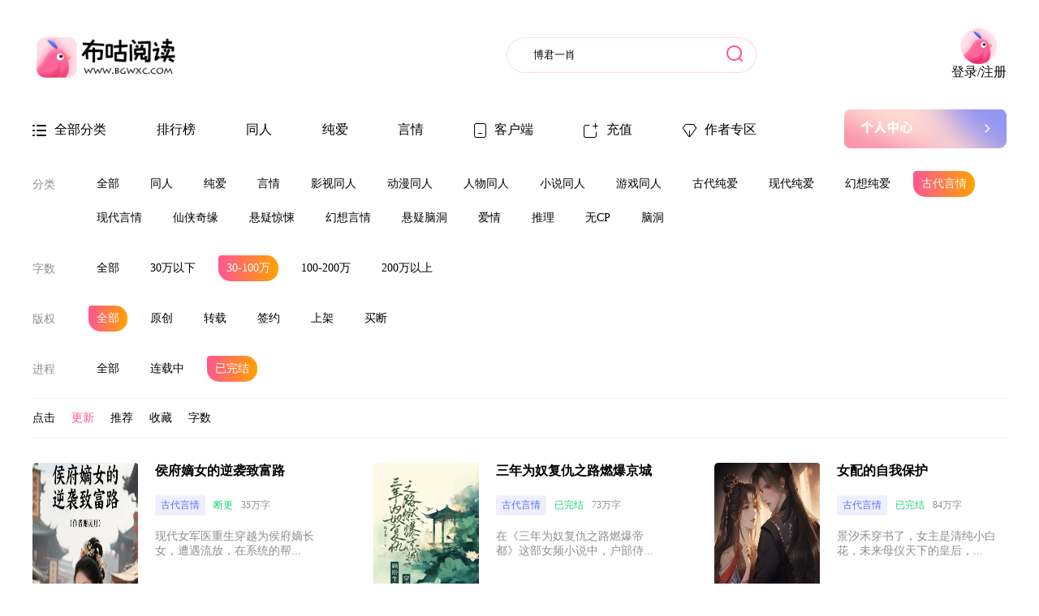

--- FILE ---
content_type: text/html; charset=utf-8
request_url: http://www.bgwxc.com/module/novel/type.php?tid=17&pageindex=1&word=5&copy=0&process=3&order=0
body_size: 8906
content:
<html lang="en">

<head>
    <meta charset="UTF-8">
    <meta http-equiv="X-UA-Compatible" content="IE=edge">

    <link href="https://cdn.bgwxc.com/PCWEB/static/css/style.css?ver=80" rel="stylesheet" />
    <link href="https://cdn.bgwxc.com/PCWEB/static/css/user.css?ver=61" rel="stylesheet" />
    <link rel="stylesheet" href="https://cdn.bgwxc.com/PCWEB/assets/font-awesome-4.7.0/css/font-awesome.min.css" crossorigin="anonymous" referrerpolicy="no-referrer" />

    <script src="https://cdn.bgwxc.com/PCWEB/assets/jquery.min.js"></script>

    
    

    <title>古代言情 - 布咕热销书名路-布咕阅读</title>
    <meta name="keywords" content="博君一肖同人，俊哲同人，同人小说，耽美小说，布咕阅读，老福特">
    <meta name="description" content="布咕阅读为你提供山河令、你是我的荣耀、周生如故、一生一世等影视同人小说，以你的心诠释我的爱、与爱同居、不期而爱等泰剧同人小说，第二名的逆袭、近距离爱上你等台剧同人小说，博君一肖、俊哲、BKPP、SamYU等CP同人小说，提供优质中长篇同人小说、耽美小说、bl小说、言情小说。">


    <script>


        var isMobile = {
            Android: function () {
                return navigator.userAgent.match(/Android/i) ? true : false;
            },
            BlackBerry: function () {
                return navigator.userAgent.match(/BlackBerry/i) ? true : false;
            },
            iOS: function () {
                return navigator.userAgent.match(/iPhone|iPad|iPod/i) ? true : false;
            },
            Windows: function () {
                return navigator.userAgent.match(/IEMobile/i) ? true : false;
            },
            any: function () {
                return (isMobile.Android() || isMobile.BlackBerry() || isMobile.iOS() || isMobile.Windows());
            }
        };
        if (isMobile.any()) {


            //如果是手机访问的话的操作！
            //判断是否是首页。
            var param = window.location.href;
            var domain = window.location.host;

            if ("http://" + domain + "/" == param || "https://" + domain + "/" == param) {
                location = "/m/home/index";
            }
            else {
                param = param.replace("https", "http");
                param = param.replace("page=", "pageindex=");

                if (param.indexOf("/module/novel/topindex.php") != -1) {
                    param = param.replace("/module/novel/topindex.php", "/m/novel/ranking");
                    location = param;
                }
                else if (param.indexOf("/module/novel/type.php") != -1) {
                    param = param.replace("/module/novel/type.php", "/m/novel/noveltype");
                    location = param;
                }
                else if (param.indexOf("/module/novel/shortnovel.php") != -1) {
                    param = param.replace("/module/novel/shortnovel.php", "/m/novel/shortnovel");
                    location = param;
                }
                else if (param.indexOf("/module/novel/shortinfo.php") != -1) {
                    param = param.replace("/module/novel/shortinfo.php", "/m/novel/shortinfo");
                    location = param;
                }
                else if (param.indexOf("/module/novel/info.php") != -1) {
                    param = param.replace("/module/novel/info.php", "/m/novel/info");
                    location = param;
                }
                else if (param.indexOf("/module/novel/menu.php") != -1) {
                    param = param.replace("/module/novel/menu.php", "/m/novel/directory");
                    location = param;
                }
                else if (param.indexOf("/module/novel/read.php") != -1) {
                    param = param.replace("/module/novel/read.php", "/m/novel/read");
                    location = param;
                }
                else if (param.indexOf("/module/novel/search.php") != -1) {
                    param = param.replace("/module/novel/search.php", "/m/novel/search");
                    param = param.replace("key", "keyword");
                    location = param;
                }
                else {
                    location = param.replace(domain, domain + "/m/");
                }

            }
        }


    </script>
</head>

<body>

    <!-- 页眉1 -->
    <div class="home-header container">
        <div class="row">
            <div class="header-main">
                <a href="/">
                    <div class="web-logo"><!--https://cdn.bgwxc.com/PCWEB/static-->
                        <img src="https://cdn.bgwxc.com/PCWEB/static/img/logo.png" width="180px" />
                    </div>
                </a>
                <form action="/module/novel/search.php" class="search-form">
                    <input class="search-from" name="keyword" placeholder="博君一肖" value="博君一肖" />
                    <button class="search-btn" type="submit"></button>
                </form>
            </div>
            <div class="right-1" id="loginnobox" style="display:none">

                
                
                <div class="head-111" id="no-login-btn" style="text-align:center">
                    <img src="https://cdn.bgwxc.com/PCWEB/static/img/head.png" /><br /><span>登录/注册</span>
                </div>

            </div>
            <div class="right-1" id="loginyesbox" style="display:none">

                <div class="my-book">

                    <img src="https://cdn.bgwxc.com/PCWEB/static/img/book-icon.png" />  <a href="/user/Shelf">
                        <span>我的书架</span>
                    </a>
                </div>
                <div class="head-message">
                    <a href="/user/main">
                        <img src="https://cdn.bgwxc.com/PCWEB/static/img/bill.png" />
                    </a>
                </div>
                

            </div>
        </div>
    </div>
    
    

<!-- 页眉2 -->
<div class="header-2 container">
    <div class="row">
        <div class="menus">
            <a target="" href="/module/novel/type.php">
                <div class="menu-item ">
                    <img src="https://cdn.bgwxc.com/PCWEB/static/img/category-icon.png" />
                    <span>全部分类</span>
                </div>
            </a>
            <a target="" href="/module/novel/topindex.php">
                <div class="menu-item ">
                    
                    <span>排行榜</span>
                </div>
            </a>
 
            <a target="" href="/module/novel/type.php?tid=1" title="博君一肖同人">
                <div class="menu-item ">
                    
                    <span>同人</span>
                </div>
            </a>
			
            <a target="" href="/module/novel/type.php?tid=2">
                <div class="menu-item ">
                    
                    <span>纯爱</span>
                </div>
            </a>
            <a target="" href="/module/novel/type.php?tid=3">
                <div class="menu-item ">
                    
                    <span>言情</span>
                </div>
            </a>
 
            <a target="_blank" href="/appsetup/index.html">
                <div class="menu-item ">
                    <img src="https://cdn.bgwxc.com/PCWEB/static/img/client-icon.png" /> <span>客户端</span>
                </div>
            </a>
                
				  <a target="" href="/user/ppeachpay">
            <div class="menu-item ">
                <img src="https://cdn.bgwxc.com/PCWEB/static/img/chart-icon.png" /> <span>充值</span>
            </div>
        </a>
                  
			
            <a target="" href="/author/main">
                <div class="menu-item ">
                    <img src="https://cdn.bgwxc.com/PCWEB/static/img/d-icon.png" /> <span>作者专区</span>
                </div>
            </a>
        </div>

        <div>
            <a target="" href="/author/main">
                <img src="https://cdn.bgwxc.com/PCWEB/static/img/zzqy1.jpg" />
            </a>

        </div>

    </div>
</div>



    



<div class="container">
    <div class="row">
        <div class="category-row">
            <label>分类</label>
            <div class="cat-list">
                <a href="/module/novel/type.php?tid=0&amp;pageindex=1&amp;word=5&amp;copy=0&amp;process=3&amp;order=0"> <span class="tag-item ">全部</span></a>
                <a href="/module/novel/type.php?tid=1&amp;pageindex=1&amp;word=5&amp;copy=0&amp;process=3&amp;order=0"> <span class="tag-item ">同人</span></a>
                <a href="/module/novel/type.php?tid=2&amp;pageindex=1&amp;word=5&amp;copy=0&amp;process=3&amp;order=0"> <span class="tag-item ">纯爱</span></a>
                <a href="/module/novel/type.php?tid=3&amp;pageindex=1&amp;word=5&amp;copy=0&amp;process=3&amp;order=0"> <span class="tag-item ">言情</span></a>
                <a href="/module/novel/type.php?tid=9&amp;pageindex=1&amp;word=5&amp;copy=0&amp;process=3&amp;order=0"> <span class="tag-item ">影视同人</span></a>
                <a href="/module/novel/type.php?tid=10&amp;pageindex=1&amp;word=5&amp;copy=0&amp;process=3&amp;order=0"> <span class="tag-item ">动漫同人</span></a>
                <a href="/module/novel/type.php?tid=11&amp;pageindex=1&amp;word=5&amp;copy=0&amp;process=3&amp;order=0"> <span class="tag-item ">人物同人</span></a>
                <a href="/module/novel/type.php?tid=12&amp;pageindex=1&amp;word=5&amp;copy=0&amp;process=3&amp;order=0"> <span class="tag-item ">小说同人</span></a>
                <a href="/module/novel/type.php?tid=13&amp;pageindex=1&amp;word=5&amp;copy=0&amp;process=3&amp;order=0"> <span class="tag-item ">游戏同人</span></a>
                <a href="/module/novel/type.php?tid=14&amp;pageindex=1&amp;word=5&amp;copy=0&amp;process=3&amp;order=0"> <span class="tag-item ">古代纯爱</span></a>
                <a href="/module/novel/type.php?tid=15&amp;pageindex=1&amp;word=5&amp;copy=0&amp;process=3&amp;order=0"> <span class="tag-item ">现代纯爱</span></a>
                <a href="/module/novel/type.php?tid=16&amp;pageindex=1&amp;word=5&amp;copy=0&amp;process=3&amp;order=0"> <span class="tag-item ">幻想纯爱</span></a>
                <a href="/module/novel/type.php?tid=17&amp;pageindex=1&amp;word=5&amp;copy=0&amp;process=3&amp;order=0"> <span class="tag-item active">古代言情</span></a>
                <a href="/module/novel/type.php?tid=18&amp;pageindex=1&amp;word=5&amp;copy=0&amp;process=3&amp;order=0"> <span class="tag-item ">现代言情</span></a>
                <a href="/module/novel/type.php?tid=19&amp;pageindex=1&amp;word=5&amp;copy=0&amp;process=3&amp;order=0"> <span class="tag-item ">仙侠奇缘</span></a>
                <a href="/module/novel/type.php?tid=20&amp;pageindex=1&amp;word=5&amp;copy=0&amp;process=3&amp;order=0"> <span class="tag-item ">悬疑惊悚</span></a>
                <a href="/module/novel/type.php?tid=21&amp;pageindex=1&amp;word=5&amp;copy=0&amp;process=3&amp;order=0"> <span class="tag-item ">幻想言情</span></a>
                <a href="/module/novel/type.php?tid=22&amp;pageindex=1&amp;word=5&amp;copy=0&amp;process=3&amp;order=0"> <span class="tag-item ">悬疑脑洞</span></a>
                <a href="/module/novel/type.php?tid=23&amp;pageindex=1&amp;word=5&amp;copy=0&amp;process=3&amp;order=0"> <span class="tag-item ">爱情</span></a>
                <a href="/module/novel/type.php?tid=24&amp;pageindex=1&amp;word=5&amp;copy=0&amp;process=3&amp;order=0"> <span class="tag-item ">推理</span></a>
                <a href="/module/novel/type.php?tid=25&amp;pageindex=1&amp;word=5&amp;copy=0&amp;process=3&amp;order=0"> <span class="tag-item ">无CP</span></a>
                <a href="/module/novel/type.php?tid=26&amp;pageindex=1&amp;word=5&amp;copy=0&amp;process=3&amp;order=0"> <span class="tag-item ">脑洞</span></a>
            </div>
        </div>
        <div class="category-row">
            <label>字数</label>
            <div class="cat-list">
                <a href="/module/novel/type.php?word=0&amp;pageindex=1&amp;tid=17&amp;copy=0&amp;process=3&amp;order=0"> <span class="tag-item  ">全部</span></a>
                <a href="/module/novel/type.php?word=4&amp;pageindex=1&amp;tid=17&amp;copy=0&amp;process=3&amp;order=0"> <span class="tag-item  ">30万以下</span></a>
                <a href="/module/novel/type.php?word=5&amp;pageindex=1&amp;tid=17&amp;copy=0&amp;process=3&amp;order=0"> <span class="tag-item  active">30-100万</span></a>
                <a href="/module/novel/type.php?word=6&amp;pageindex=1&amp;tid=17&amp;copy=0&amp;process=3&amp;order=0"> <span class="tag-item  ">100-200万</span></a>
                <a href="/module/novel/type.php?word=7&amp;pageindex=1&amp;tid=17&amp;copy=0&amp;process=3&amp;order=0"> <span class="tag-item  ">200万以上</span></a>
            </div>
        </div>
        <div class="category-row">
            <label>版权</label>
            <div class="cat-list">
                <a href="/module/novel/type.php?copy=0&amp;pageindex=1&amp;tid=17&amp;word=5&amp;process=3&amp;order=0"> <span class="tag-item  active">全部</span></a>
                <a href="/module/novel/type.php?copy=15&amp;pageindex=1&amp;tid=17&amp;word=5&amp;process=3&amp;order=0"> <span class="tag-item ">原创</span></a>
                <a href="/module/novel/type.php?copy=16&amp;pageindex=1&amp;tid=17&amp;word=5&amp;process=3&amp;order=0"> <span class="tag-item ">转载</span></a>
                <a href="/module/novel/type.php?copy=17&amp;pageindex=1&amp;tid=17&amp;word=5&amp;process=3&amp;order=0"> <span class="tag-item ">签约</span></a>
                <a href="/module/novel/type.php?copy=18&amp;pageindex=1&amp;tid=17&amp;word=5&amp;process=3&amp;order=0"> <span class="tag-item ">上架</span></a>
                <a href="/module/novel/type.php?copy=19&amp;pageindex=1&amp;tid=17&amp;word=5&amp;process=3&amp;order=0"> <span class="tag-item ">买断</span></a>
            </div>
        </div>
        <div class="category-row">
            <label>进程</label>
            <div class="cat-list">
                <a href="/module/novel/type.php?process=0&amp;pageindex=1&amp;tid=17&amp;word=5&amp;copy=0&amp;order=0"> <span class="tag-item ">全部</span></a>
                <a href="/module/novel/type.php?process=2&amp;pageindex=1&amp;tid=17&amp;word=5&amp;copy=0&amp;order=0"> <span class="tag-item ">连载中</span></a>
                <a href="/module/novel/type.php?process=3&amp;pageindex=1&amp;tid=17&amp;word=5&amp;copy=0&amp;order=0"> <span class="tag-item active">已完结</span></a>
            </div>
        </div>
        
    </div>
</div>
<div class="container cat-b2">
    <div class="row">
        <div class="orderby-group">

            <!-- rotate-180为倒转样式 active为被选中 -->

            <a href="/module/novel/type.php?order=24&amp;pageindex=1&amp;tid=17&amp;word=5&amp;copy=0&amp;process=3"><span class="orderby-span ">点击 </span></a>&nbsp;&nbsp;&nbsp;
            <a href="/module/novel/type.php?order=0&amp;pageindex=1&amp;tid=17&amp;word=5&amp;copy=0&amp;process=3"><span class="orderby-span active">更新 </span></a>&nbsp;&nbsp;&nbsp;
            <a href="/module/novel/type.php?order=25&amp;pageindex=1&amp;tid=17&amp;word=5&amp;copy=0&amp;process=3"><span class="orderby-span ">推荐 </span></a>&nbsp;&nbsp;&nbsp;
            <a href="/module/novel/type.php?order=26&amp;pageindex=1&amp;tid=17&amp;word=5&amp;copy=0&amp;process=3"><span class="orderby-span ">收藏 </span></a>&nbsp;&nbsp;&nbsp;
            <a href="/module/novel/type.php?order=27&amp;pageindex=1&amp;tid=17&amp;word=5&amp;copy=0&amp;process=3"><span class="orderby-span ">字数 </span></a>&nbsp;&nbsp;&nbsp;
        </div>
        <div class="radio-group">
            
        </div>
    </div>
</div>

<div class="container category-list-container">
    <div class="row">
                    <div class="c-book-item">
                        <a href="/module/novel/info.php?tid=17&amp;nid=134655" target="_blank">
                            <div class="img-box123">
                                <img src="https://cdn.bgwxc.com//image/2025/04/17/81942c60-1b5f-11f0-b893-03b3513a2208.png?x-oss-process=image/quality,q_60" width="130px" height="170px" />
                            </div>
                        </a>
                        <div class="c-book-info">
                            <h4>侯府嫡女的逆袭致富路</h4>
                            <div class="t-row">
                                <span class="block6-tag">古代言情</span>
                                <span class="r-green">断更</span>
                                <span class="font-count-t"> 35万字</span>
                            </div>
                            <p class="block6-alt">
                                现代女军医重生穿越为侯府嫡长女，遭遇流放，在系统的帮...
                            </p>
                            <div class="book-info-1234">
                                <span>谢灵月</span>
                                <span>2025-05-15更新</span>
                            </div>
                        </div>
                    </div>                    <div class="c-book-item">
                        <a href="/module/novel/info.php?tid=17&amp;nid=133109" target="_blank">
                            <div class="img-box123">
                                <img src="https://cdn.bgwxc.com//test/1746699051178.png?x-oss-process=image/quality,q_60" width="130px" height="170px" />
                            </div>
                        </a>
                        <div class="c-book-info">
                            <h4>三年为奴复仇之路燃爆京城</h4>
                            <div class="t-row">
                                <span class="block6-tag">古代言情</span>
                                <span class="r-green">已完结</span>
                                <span class="font-count-t"> 73万字</span>
                            </div>
                            <p class="block6-alt">
                                在《三年为奴复仇之路燃爆帝都》这部女频小说中，户部侍...
                            </p>
                            <div class="book-info-1234">
                                <span>凡子书</span>
                                <span>2025-05-12更新</span>
                            </div>
                        </div>
                    </div>                    <div class="c-book-item">
                        <a href="/module/novel/info.php?tid=17&amp;nid=119862" target="_blank">
                            <div class="img-box123">
                                <img src="https://cdn.bgwxc.com//image/2024/12/19/5113a310-bd66-11ef-9f52-6f13d5e623af.jpg?x-oss-process=image/quality,q_60" width="130px" height="170px" />
                            </div>
                        </a>
                        <div class="c-book-info">
                            <h4>女配的自我保护</h4>
                            <div class="t-row">
                                <span class="block6-tag">古代言情</span>
                                <span class="r-green">已完结</span>
                                <span class="font-count-t"> 84万字</span>
                            </div>
                            <p class="block6-alt">
                                景汐禾穿书了，女主是清纯小白花，未来母仪天下的皇后，...
                            </p>
                            <div class="book-info-1234">
                                <span>雁曦</span>
                                <span>2024-12-19更新</span>
                            </div>
                        </div>
                    </div>                    <div class="c-book-item">
                        <a href="/module/novel/info.php?tid=17&amp;nid=130200" target="_blank">
                            <div class="img-box123">
                                <img src="" width="130px" height="170px" />
                            </div>
                        </a>
                        <div class="c-book-info">
                            <h4>穿越之乱世八子夺嫡</h4>
                            <div class="t-row">
                                <span class="block6-tag">古代言情</span>
                                <span class="r-green">断更</span>
                                <span class="font-count-t"> 30万字</span>
                            </div>
                            <p class="block6-alt">
                                一个女子在乱世八子夺嫡中何去何从...
                            </p>
                            <div class="book-info-1234">
                                <span>凝煕</span>
                                <span>2024-12-17更新</span>
                            </div>
                        </div>
                    </div>                    <div class="c-book-item">
                        <a href="/module/novel/info.php?tid=17&amp;nid=120943" target="_blank">
                            <div class="img-box123">
                                <img src="https://cdn.bgwxc.com//image/2024/05/15/2056d030-1262-11ef-9029-4be3c8d9835d.jpg?x-oss-process=image/quality,q_60" width="130px" height="170px" />
                            </div>
                        </a>
                        <div class="c-book-info">
                            <h4>王爷的女医妃</h4>
                            <div class="t-row">
                                <span class="block6-tag">古代言情</span>
                                <span class="r-green">断更</span>
                                <span class="font-count-t"> 65万字</span>
                            </div>
                            <p class="block6-alt">
                                “啊……”床上的女子痛呼一声，晕死了过去。

　　“...
                            </p>
                            <div class="book-info-1234">
                                <span>筱李子</span>
                                <span>2024-07-25更新</span>
                            </div>
                        </div>
                    </div>                    <div class="c-book-item">
                        <a href="/module/novel/info.php?tid=17&amp;nid=4132" target="_blank">
                            <div class="img-box123">
                                <img src="https://cdn.bgwxc.com//upload/images/20210512/20210512101433516134600715.jpg?x-oss-process=image/quality,q_60" width="130px" height="170px" />
                            </div>
                        </a>
                        <div class="c-book-info">
                            <h4>云中谁寄锦书来</h4>
                            <div class="t-row">
                                <span class="block6-tag">古代言情</span>
                                <span class="r-green">已完结</span>
                                <span class="font-count-t"> 30万字</span>
                            </div>
                            <p class="block6-alt">
                                ［妙龄花痴女X高冷禁欲男］
女主：苏沫沫Vs男主：...
                            </p>
                            <div class="book-info-1234">
                                <span>三奶奶小</span>
                                <span>2024-05-02更新</span>
                            </div>
                        </div>
                    </div>                    <div class="c-book-item">
                        <a href="/module/novel/info.php?tid=17&amp;nid=93591" target="_blank">
                            <div class="img-box123">
                                <img src="https://cdn.bgwxc.com//test/1687308394667.png?x-oss-process=image/quality,q_60" width="130px" height="170px" />
                            </div>
                        </a>
                        <div class="c-book-info">
                            <h4>【GB】那个死太监又在妖媚惑主</h4>
                            <div class="t-row">
                                <span class="block6-tag">古代言情</span>
                                <span class="r-green">已完结</span>
                                <span class="font-count-t"> 41万字</span>
                            </div>
                            <p class="block6-alt">
                                柔弱可怜总管太监&#215;武力值天花板美强惨长帝姬...
                            </p>
                            <div class="book-info-1234">
                                <span>武林至尊</span>
                                <span>2024-04-18更新</span>
                            </div>
                        </div>
                    </div>                    <div class="c-book-item">
                        <a href="/module/novel/info.php?tid=17&amp;nid=94326" target="_blank">
                            <div class="img-box123">
                                <img src="https://cdn.bgwxc.com//test/1687847755567.png?x-oss-process=image/quality,q_60" width="130px" height="170px" />
                            </div>
                        </a>
                        <div class="c-book-info">
                            <h4>【GB】要江山更要美男</h4>
                            <div class="t-row">
                                <span class="block6-tag">古代言情</span>
                                <span class="r-green">已完结</span>
                                <span class="font-count-t"> 30万字</span>
                            </div>
                            <p class="block6-alt">
                                  GB，女攻男受，过程np，结局1v1
  猫系女...
                            </p>
                            <div class="book-info-1234">
                                <span>浮生一笔</span>
                                <span>2024-04-16更新</span>
                            </div>
                        </div>
                    </div>                    <div class="c-book-item">
                        <a href="/module/novel/info.php?tid=17&amp;nid=85432" target="_blank">
                            <div class="img-box123">
                                <img src="https://cdn.bgwxc.com//test/1679538481458.jpg?x-oss-process=image/quality,q_60" width="130px" height="170px" />
                            </div>
                        </a>
                        <div class="c-book-info">
                            <h4>【GB】觉醒后，虐文女主走上人生巅峰</h4>
                            <div class="t-row">
                                <span class="block6-tag">古代言情</span>
                                <span class="r-green">已完结</span>
                                <span class="font-count-t"> 40万字</span>
                            </div>
                            <p class="block6-alt">
                                虐文里的女主总是被污蔑不还口、被打骂不还手、为了男主...
                            </p>
                            <div class="book-info-1234">
                                <span>白马徐徐</span>
                                <span>2024-04-15更新</span>
                            </div>
                        </div>
                    </div>                    <div class="c-book-item">
                        <a href="/module/novel/info.php?tid=17&amp;nid=106185" target="_blank">
                            <div class="img-box123">
                                <img src="https://cdn.bgwxc.com//test/1694692140229.jpg?x-oss-process=image/quality,q_60" width="130px" height="170px" />
                            </div>
                        </a>
                        <div class="c-book-info">
                            <h4>【GB】女帝的裙下臣</h4>
                            <div class="t-row">
                                <span class="block6-tag">古代言情</span>
                                <span class="r-green">已完结</span>
                                <span class="font-count-t"> 30万字</span>
                            </div>
                            <p class="block6-alt">
                                高冷禁欲女帝VS痞帅醋包将军
“霍宸…你的一切跟南朝...
                            </p>
                            <div class="book-info-1234">
                                <span>姝漓</span>
                                <span>2024-04-10更新</span>
                            </div>
                        </div>
                    </div>                    <div class="c-book-item">
                        <a href="/module/novel/info.php?tid=17&amp;nid=3778" target="_blank">
                            <div class="img-box123">
                                <img src="https://cdn.bgwxc.com//upload/images/20210503/20210503140910201601235221.jpg?x-oss-process=image/quality,q_60" width="130px" height="170px" />
                            </div>
                        </a>
                        <div class="c-book-info">
                            <h4>王妃又坑夫了</h4>
                            <div class="t-row">
                                <span class="block6-tag">古代言情</span>
                                <span class="r-green">已完结</span>
                                <span class="font-count-t"> 40万字</span>
                            </div>
                            <p class="block6-alt">
                                吴芯以为自己重生了，回到了被赐婚的前一天。
上一世，...
                            </p>
                            <div class="book-info-1234">
                                <span>鹤鸣山水</span>
                                <span>2024-03-29更新</span>
                            </div>
                        </div>
                    </div>                    <div class="c-book-item">
                        <a href="/module/novel/info.php?tid=17&amp;nid=4908" target="_blank">
                            <div class="img-box123">
                                <img src="https://cdn.bgwxc.com//upload/images/20210611/20210611165951615732256836.jpg?x-oss-process=image/quality,q_60" width="130px" height="170px" />
                            </div>
                        </a>
                        <div class="c-book-info">
                            <h4>病娇宫主逆袭成皇</h4>
                            <div class="t-row">
                                <span class="block6-tag">古代言情</span>
                                <span class="r-green">已完结</span>
                                <span class="font-count-t"> 39万字</span>
                            </div>
                            <p class="block6-alt">
                                病娇小萌妹+冷情酷神医
本想做个简单快乐的大学生，...
                            </p>
                            <div class="book-info-1234">
                                <span>山泷止青</span>
                                <span>2024-03-21更新</span>
                            </div>
                        </div>
                    </div>                    <div class="c-book-item">
                        <a href="/module/novel/info.php?tid=17&amp;nid=86562" target="_blank">
                            <div class="img-box123">
                                <img src="https://cdn.bgwxc.com//test/1685676715487.jpg?x-oss-process=image/quality,q_60" width="130px" height="170px" />
                            </div>
                        </a>
                        <div class="c-book-info">
                            <h4>【GB】黑皮大将军其实娇羞可人</h4>
                            <div class="t-row">
                                <span class="block6-tag">古代言情</span>
                                <span class="r-green">已完结</span>
                                <span class="font-count-t"> 31万字</span>
                            </div>
                            <p class="block6-alt">
                                无恶不作土匪女头子vs镇国黑皮大将军
沈岁作为m国数...
                            </p>
                            <div class="book-info-1234">
                                <span>发不胜簪</span>
                                <span>2024-01-22更新</span>
                            </div>
                        </div>
                    </div>                    <div class="c-book-item">
                        <a href="/module/novel/info.php?tid=17&amp;nid=85004" target="_blank">
                            <div class="img-box123">
                                <img src="https://cdn.bgwxc.com//test/1679303057647.jpg?x-oss-process=image/quality,q_60" width="130px" height="170px" />
                            </div>
                        </a>
                        <div class="c-book-info">
                            <h4>【GB】摄政王她以下犯上</h4>
                            <div class="t-row">
                                <span class="block6-tag">古代言情</span>
                                <span class="r-green">已完结</span>
                                <span class="font-count-t"> 30万字</span>
                            </div>
                            <p class="block6-alt">
                                这董珏什么来头?竟能让女皇如此宠爱?
董珏你不知道啊...
                            </p>
                            <div class="book-info-1234">
                                <span>鹤鸣山水</span>
                                <span>2023-06-01更新</span>
                            </div>
                        </div>
                    </div>                    <div class="c-book-item">
                        <a href="/module/novel/info.php?tid=17&amp;nid=42803" target="_blank">
                            <div class="img-box123">
                                <img src="https://cdn.bgwxc.com//test/1660209009579.jpg?x-oss-process=image/quality,q_60" width="130px" height="170px" />
                            </div>
                        </a>
                        <div class="c-book-info">
                            <h4>何顾撩楚客</h4>
                            <div class="t-row">
                                <span class="block6-tag">古代言情</span>
                                <span class="r-green">已完结</span>
                                <span class="font-count-t"> 43万字</span>
                            </div>
                            <p class="block6-alt">
                                	
楚西西被安排穿越进入AI世界中成为楚家二小姐的楚...
                            </p>
                            <div class="book-info-1234">
                                <span>血色百合</span>
                                <span>2022-12-11更新</span>
                            </div>
                        </div>
                    </div>                    <div class="c-book-item">
                        <a href="/module/novel/info.php?tid=17&amp;nid=42283" target="_blank">
                            <div class="img-box123">
                                <img src="https://cdn.bgwxc.com//test/1660209114460.jpg?x-oss-process=image/quality,q_60" width="130px" height="170px" />
                            </div>
                        </a>
                        <div class="c-book-info">
                            <h4>星河尽意明</h4>
                            <div class="t-row">
                                <span class="block6-tag">古代言情</span>
                                <span class="r-green">已完结</span>
                                <span class="font-count-t"> 32万字</span>
                            </div>
                            <p class="block6-alt">
                                一块十方枕，富甲一方的孟家，全族被灭。
二十年后，...
                            </p>
                            <div class="book-info-1234">
                                <span>一昭花月</span>
                                <span>2022-11-06更新</span>
                            </div>
                        </div>
                    </div>                    <div class="c-book-item">
                        <a href="/module/novel/info.php?tid=17&amp;nid=7997" target="_blank">
                            <div class="img-box123">
                                <img src="https://cdn.bgwxc.com//upload/images/20210916/20210916144520428522458244.jpg?x-oss-process=image/quality,q_60" width="130px" height="170px" />
                            </div>
                        </a>
                        <div class="c-book-info">
                            <h4>小白莲总要我做大佬跟班</h4>
                            <div class="t-row">
                                <span class="block6-tag">古代言情</span>
                                <span class="r-green">已完结</span>
                                <span class="font-count-t"> 30万字</span>
                            </div>
                            <p class="block6-alt">
                                陆小璃穿越到了一个柔弱小姑娘身体里，原主并未完全离开...
                            </p>
                            <div class="book-info-1234">
                                <span>千江</span>
                                <span>2022-01-17更新</span>
                            </div>
                        </div>
                    </div>                    <div class="c-book-item">
                        <a href="/module/novel/info.php?tid=17&amp;nid=2073" target="_blank">
                            <div class="img-box123">
                                <img src="https://cdn.bgwxc.com//upload/images/20210222/20210222155930107212337562.jpg?x-oss-process=image/quality,q_60" width="130px" height="170px" />
                            </div>
                        </a>
                        <div class="c-book-info">
                            <h4>王爷，劫个色</h4>
                            <div class="t-row">
                                <span class="block6-tag">古代言情</span>
                                <span class="r-green">已完结</span>
                                <span class="font-count-t"> 52万字</span>
                            </div>
                            <p class="block6-alt">
                                因为一包辣条她穿越了……
因为王爷的长相，她开口就...
                            </p>
                            <div class="book-info-1234">
                                <span>雪妖飞翔</span>
                                <span>2021-09-02更新</span>
                            </div>
                        </div>
                    </div>

                <!--分页 begin-->
        <div class="paging-row">


        </div>
        <!--分页 end-->


        
    </div>
</div>
    
    


<div class="footer">
    <div class="you-link">
        <span>友情链接：</span>
        <div class="you-link-list">

                    <a href="http://www.huaxi.net/" title="花溪" target="_blank"> 花溪</a>
                    <a href="http://www.dayuread.com" title="大鱼中文网" target="_blank"> 大鱼中文网</a>
                    <a href="http://www.zongheng.com/" title="纵横文学" target="_blank"> 纵横文学</a>
                    <a href="http://www.iyunyue.com/" title="云阅文学" target="_blank"> 云阅文学</a>
                    <a href="http://www.moe123.net" title="萌导航" target="_blank"> 萌导航</a>
                    <a href="http://mz.chenggua.com" title="橙瓜码字" target="_blank"> 橙瓜码字</a>
        </div>
    </div>
    <div class="footer-2">
        <div class="footer-2-imgs">
            <img src="https://cdn.bgwxc.com/PCWEB/static/img/logo.png" />
            <img style="margin-left: 30px;" src="https://cdn.bgwxc.com/PCWEB/static/img/slogen.png" />
        </div>
        
    </div>
    <div class="footer-3">
        <p style="text-align:center;">
            Copyright © 1999-2022 <a href="http://www.bgwxc.com">http://www.bgwxc.com</a> All Rights Reserved版权所有 布咕文学 
			<a href=http://beian.miit.gov.cn>京ICP备2020042781号</a>&nbsp;<b>版权所有：北京青阅科技有限公司</b>
            &nbsp;
            <a href="/module/article/article.php?tid=5&aid=13" target="_blank"><u>关于我们</u></a>&nbsp;&nbsp;
			<script type="text/javascript" src="https://js.users.51.la/21489815.js"></script>
   
            <br /> <br />
            请所有作者发布作品时务必遵守国家互联网信息管理办法规定，我们拒绝任何色情小说，一经发现，即作删除！<font color=red>客服QQ：2735715563</font>
            <br /> <br />
            本站所收录作品、社区话题、书库评论及本站所做之广告均属个人行为，与本站立场无关
            <br /> <br />
            本站所有资源均来自于网络由网友上传，如有侵权请联系客服删除
            <br /> <br />本站推荐：  
			
		
            <br /><br /><center>
		     <!--<a href="https://www.bgwxc.com/novel/tagnovel?pid=986"><h1 style='font-size:14px'>博君一肖</h1></a>
			<a href="https://www.bgwxc.com/module/novel/info.php?tid=15&nid=62176" title="延迟分化"><h1 style='font-size:14px'>延迟分化</h1></a>	
			<a href="https://www.bgwxc.com/module/novel/info.php?tid=15&nid=106664"><h1 style='font-size:14px'>有为</h1></a>	-->
			<a href="https://www.bgwxc.com/module/novel/info.php?tid=15&nid=99617"><h1 style='font-size:14px'>坏狗</h1></a>
            <a href="http://www.meitiantao.com/module/novel/info.php?tid=15&nid=106664"><b>不熟</b></a>&nbsp;
			
            <!--<a href="http://www.meitiantao.com/module/novel/info.php?tid=15&nid=62101"><b>狗情敌</b></a>&nbsp;-->
			
			<a href="http://www.meitiantao.com/module/novel/info.php?tid=15&nid=87561"><b>和直男网恋后我翻车了</b></a>&nbsp;
			<a href="http://www.meitiantao.com/module/novel/info.php?tid=16&nid=13302"><b>他是我先看上的</b></a>&nbsp;
            <a href="http://www.meitiantao.com/module/novel/info.php?tid=15&nid=85398"><b>与豪门前男友重逢后</b></a>&nbsp;
            <a href="http://www.meitiantao.com/module/novel/info.php?tid=15&nid=92898"><b>不喜欢我，你装的！</b></a>&nbsp;
            <a href="http://www.meitiantao.com/module/novel/info.php?tid=15&nid=72216"><b>ABO：樱桃酿酒</b></a>&nbsp; 

            <a href="http://www.meitiantao.com"><b>甜桃阅读</b></a>&nbsp; </center>
        </p>
	<div style="width:300px;margin:0 auto; padding:20px 0;">
		 <a target="_blank" href=" " style="display:inline-block;text-decoration:none;height:20px;line-height:20px;">
		 <img src="https://cdn.bgwxc.com/PCWEB/images/gh.png" style="float:left;"/><p style="float:left;height:20px;line-height:20px;margin: 0px 0px 0px 5px; color:#939393;">京公网安备 11010502044779号</p></a>
		</div>
    </div>
</div>



    
    
<!-- 登陆 -->
<div class="mas-wrap" id="login-mas">
    <div class="mas-container login-mas-container">
        <div class="login-coloum">
            <h4 class="dsf-t">第三方登录</h4>
            <div class="dsf-item">
                <a href="/user/QqLogin">
                    <img src="https://cdn.bgwxc.com/PCWEB/static/img/qq.png" />
                </a>
                <a href="/user/QqLogin">
                    <span>QQ登录</span>
                </a>
            </div>
            <div class="dsf-item">
                <a href="/user/ScanThirdGo">
                    <img src="https://cdn.bgwxc.com/PCWEB/static/img/weixin.png" />
                </a>
                <a href="/user/ScanThirdGo">
                    <span>微信登录</span>
                </a>
            </div>
            
        </div>
        <div class="login-coloum">
            <div class="login-c psd" data-login-type="psd">
                <div class="login-title">欢迎使用布咕阅读</div>
                <div class="login-row">
                    <input id="name" placeholder="用户名" />

                </div>
                <div class="login-row" id="mima">
                    <input class="psd-input" id="pwd" type="password" placeholder="请输入密码" />
                </div>
                <div class="login-row" id="smsmima" style="display:none">
                    <div style="clear:both">
                        <input class="code-input" style="width:134px" id="imgcode" placeholder="录入图片验证码" />
                        <img id="srccode" src="" onclick="loadimg();" />
                        </div>

                        <div style="clear:both">
                            <button onclick="smscode(); " href="javascript:smscode();" id="get-code">发送验证码</button>
                        </div>
                    </div>

                    <div class="login-row" id="smsmima2" style="display:none">
                        <input class="code-input" id="code" placeholder="请输入手机验证码" />

                    </div>

                    <div class="agree-row">

                        <input type="checkbox" value="1" id="agree-checkbox" checked name="agree" />
                        <span onclick="alert('开发中')">我已阅读并同意《用户协议》</span>
                    </div>
                    <button class="login-btn" onclick="login();">登 录</button>
                    <div class="login-last-row">
                        
                        <span class="toggle-type code-span1" onclick="$('#name').attr('placeholder', '手机号'); $('#mima').hide(); $('#smsmima').show(); issmsmima = true;">手机登录</span>
                        <span class="toggle-type pwd-span1" onclick="$('#name').attr('placeholder', '用户名'); $('#smsmima').hide(); $('#smsmima2').hide(); $('#mima').show(); issmsmima = false;">密码登录</span>
                    </div>
                </div>
        </div>
    </div>
</div>
<!-- 登陆 -->
<script>
    var issmsmima = false;
    var jump = "";
    var sn = "";
    function loadimg() {

         $.ajax({
            type: "get",
            url: "/user/AjaxImgCode",
            dataType:"json",
            success: function (returnData)
            {
                if (returnData.result.data!="") {
                    $("#srccode").attr("src", "data:image/png;base64," + returnData.result.data);
                }

                sn = returnData.result.msg;
                //alert(sn);
            }
         });

    }
    $(function () {

        loadimg();

    });

    function smscode() {

        var imgcode = $("#imgcode").val();


        if (imgcode == "" || isNaN(parseFloat(imgcode))) {
            alert("请先录入图形验证码，再点击发送短信。");
            return;
        }
        else
        {
                    $.ajax({
                         type: "get",
                         url: "/user/AjaxSmsCode",
                         data: {
                             imgcode: imgcode,
                             tel: $("#name").val(),
                             key: sn
                         },
                        dataType:"json",
                        success: function (returnData)
                        {
                            $('#smsmima2').show();
                        }
                    });

                    $('#smsmima').hide();
        }


    }
    function login() {

        var name = $('#name').val();
        var pwd = $('#pwd').val();
        var code = $("#code").val();

        if (jump == "") {
              jump = "/user/main";
            
        }

        //console.log("code======>",code);
        if (issmsmima) {

            if (code == "") {
                alert("请输入手机验证码。");
                return;
            }
            else if (name == "") {
                alert("请输入手机号。");
                return;
            }
            else {

                $.ajax({
                    type: "get",
                    url: "/user/AjaxSmsLogin",
                    data: {
                        tel: name,
                        code: code,
                        jump: jump
                    },
                    dataType: "json",
                    success: function (returnData) {

                        if (returnData.result.resultType == 0) {
                            location = jump;
                        }
                        else {
                            alert(returnData.result.message);
                        }

                    }
                });
            }
        }
        else
        {
            $.ajax({
                type: "Post",
                url: "/user/AjaxLogin",
                data: {
                    name: name,
                    pwd: pwd,
                    jump: jump
                },
                dataType:"json",
                success: function (returnData)
                {
                    //console.log(returnData.result);

                    if (returnData.result.resultType == 0) {

                        location = jump;
                    }
                    else
                    {
                        alert(returnData.result.message);
                    }

                }
            });
        }

    }
</script>
    


<!-- 注册 -->
<div class="mas-wrap" id="register-mas">
    <div class="mas-container login-mas-container register-mas-container">
        <div class="login-coloum">
            <h3 class="yqm-title">填写邀请码领取福利~</h3>
            <div class="yqm-row">
                <input placeholder="邀请码" />
            </div>

        </div>
        <div class="login-coloum">
            <div class="reg-c">
                <h3 class="reg-title">欢迎使用布咕阅读</h3>
                <div class="login-row">
                    <input placeholder="请输入手机号" />
                </div>
                <div class="login-row">
                    <input placeholder="请输入验证码" />
                    <span class="get-code-pink">获取验证码</span>
                </div>
                <div class="login-row">
                    <input type="password" class="password" placeholder="请设置密码" />
                    <div class="eye-set">
                        <i class="fa fa-eye" aria-hidden="true"></i>
                        <i class="fa fa-eye-slash" aria-hidden="true"></i>
                    </div>
                </div>
                <button class="login-btn register-btn">注册</button>
                <p style="text-align: center;"><span id="has-account-span" class="has-account-span" id="has-account-span">已有账号，去登录</span></p>
            </div>
        </div>
    </div>
</div>
<!-- 注册 -->

    

<!-- 找回密码 -->
<div class="mas-wrap" id="reset-psd-mas">
    <div class="mas-container reset-psd-container">
        <h3 class="reg-title">找回密码</h3>
        <div class="login-row">
            <input placeholder="请输入手机号" />
        </div>
        <div class="login-row">
            <input placeholder="请输入验证码" />
            <span class="get-code-pink">获取验证码</span>
        </div>
        <div class="login-row">
            <input type="password" class="password" placeholder="请设置密码" />
            <div class="eye-set">
                <i class="fa fa-eye" aria-hidden="true"></i>
                <i class="fa fa-eye-slash" aria-hidden="true"></i>
            </div>
        </div>

        <div style="text-align:center">
            <button class="login-btn register-btn forget-btn1">确 认</button>
        </div>
        <p style="text-align:center"><span class="yxql" id="yxql">又想起来了</span></p>
    </div>
</div>
<!-- 找回密码 -->


    
    <script src="https://cdn.bgwxc.com/PCWEB/static/js/popup.js"></script>
    
    <script>
        function checkUser()
        {
                 $.ajax({
                        type: "get",
                        url: "/user/AjaxHasLogin",
                        success: function (returnData)
                        {
                             
                            if (returnData == "1") {
                                $("#loginyesbox").show();
                                $("#loginnobox").hide();
                            }
                            else {
                                $("#loginyesbox").hide();
                                $("#loginnobox").show();
                            }
                           
                        }
                 });
        }
        $(function () {
            checkUser();
        });
    </script>

</body>

</html>